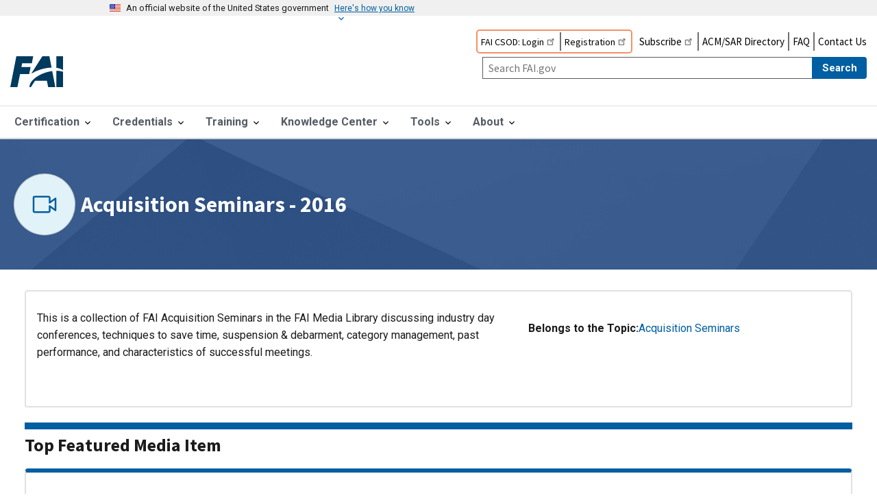

--- FILE ---
content_type: text/html; charset=UTF-8
request_url: https://www.fai.gov/media-library/collection/acquisition-seminars-2016
body_size: 9770
content:
<!DOCTYPE html>
<html lang="en" dir="ltr" prefix="content: http://purl.org/rss/1.0/modules/content/  dc: http://purl.org/dc/terms/  foaf: http://xmlns.com/foaf/0.1/  og: http://ogp.me/ns#  rdfs: http://www.w3.org/2000/01/rdf-schema#  schema: http://schema.org/  sioc: http://rdfs.org/sioc/ns#  sioct: http://rdfs.org/sioc/types#  skos: http://www.w3.org/2004/02/skos/core#  xsd: http://www.w3.org/2001/XMLSchema# ">
<head>
  <link rel="apple-touch-icon" sizes="180x180" href="/sites/fai/files/favicons/apple-touch-icon.png">
  <link rel="icon" type="image/png" sizes="16x16" href="/sites/fai/files/favicons/favicon-16x16.png">
  <link rel="icon" type="image/png" sizes="32x32" href="/sites/fai/files/favicons/favicon-32x32.png">
  <link rel="icon" type="image/png" sizes="36x36" href="/sites/fai/files/favicons/android-chrome-36x36.png">
  <link rel="icon" type="image/png" sizes="48x48" href="/sites/fai/files/favicons/android-chrome-48x48.png">
  <link rel="icon" type="image/png" sizes="72x72" href="/sites/fai/files/favicons/android-chrome-72x72.png">
  <link rel="icon" type="image/png" sizes="96x96" href="/sites/fai/files/favicons/android-chrome-96x96.png">
  <link rel="icon" type="image/png" sizes="144x144" href="/sites/fai/files/favicons/android-chrome-144x144.png">
  <link rel="icon" type="image/png" sizes="192x192" href="/sites/fai/files/favicons/android-chrome-192x192.png">
  <link rel="icon" type="image/png" sizes="256x256" href="/sites/fai/files/favicons/android-chrome-256x256.png">
  <link rel="manifest" href="/sites/fai/files/favicons/site.webmanifest">
  <link rel="mask-icon" href="/sites/fai/files/favicons/safari-pinned-tab.svg" color="#5bbad5">
  <link rel="shortcut icon" href="/sites/fai/files/favicons/favicon.ico">
  <meta name="msapplication-TileColor" content="#da532c">
  <meta name="msapplication-config" content="/sites/fai/files/favicons/browserconfig.xml">
  <meta name="theme-color" content="#ffffff">

  <meta charset="utf-8" />
<meta name="Generator" content="Drupal 10 (https://www.drupal.org)" />
<meta name="MobileOptimized" content="width" />
<meta name="HandheldFriendly" content="true" />
<meta name="viewport" content="width=device-width, initial-scale=1.0" />
<link rel="icon" href="/sites/fai/files/android-icon-36x36.png" type="image/png" />
<link rel="canonical" href="https://www.fai.gov/media-library/collection/acquisition-seminars-2016" />
<link rel="shortlink" href="https://www.fai.gov/node/7509" />
<script src="/sites/fai/files/google_tag/ga4/google_tag.script.js?t9k6td" defer></script>

    <title>Acquisition Seminars - 2016 | FAI.GOV</title>
    <link rel="stylesheet" media="all" href="/core/assets/vendor/jquery.ui/themes/base/core.css?t9k6td" />
<link rel="stylesheet" media="all" href="/core/assets/vendor/jquery.ui/themes/base/controlgroup.css?t9k6td" />
<link rel="stylesheet" media="all" href="/core/assets/vendor/jquery.ui/themes/base/checkboxradio.css?t9k6td" />
<link rel="stylesheet" media="all" href="/core/assets/vendor/jquery.ui/themes/base/resizable.css?t9k6td" />
<link rel="stylesheet" media="all" href="/core/assets/vendor/jquery.ui/themes/base/button.css?t9k6td" />
<link rel="stylesheet" media="all" href="/core/assets/vendor/jquery.ui/themes/base/dialog.css?t9k6td" />
<link rel="stylesheet" media="all" href="/core/modules/system/css/components/align.module.css?t9k6td" />
<link rel="stylesheet" media="all" href="/core/modules/system/css/components/fieldgroup.module.css?t9k6td" />
<link rel="stylesheet" media="all" href="/core/modules/system/css/components/container-inline.module.css?t9k6td" />
<link rel="stylesheet" media="all" href="/core/modules/system/css/components/clearfix.module.css?t9k6td" />
<link rel="stylesheet" media="all" href="/core/modules/system/css/components/details.module.css?t9k6td" />
<link rel="stylesheet" media="all" href="/core/modules/system/css/components/hidden.module.css?t9k6td" />
<link rel="stylesheet" media="all" href="/core/modules/system/css/components/item-list.module.css?t9k6td" />
<link rel="stylesheet" media="all" href="/core/modules/system/css/components/js.module.css?t9k6td" />
<link rel="stylesheet" media="all" href="/core/modules/system/css/components/nowrap.module.css?t9k6td" />
<link rel="stylesheet" media="all" href="/core/modules/system/css/components/position-container.module.css?t9k6td" />
<link rel="stylesheet" media="all" href="/core/modules/system/css/components/reset-appearance.module.css?t9k6td" />
<link rel="stylesheet" media="all" href="/core/modules/system/css/components/resize.module.css?t9k6td" />
<link rel="stylesheet" media="all" href="/core/modules/system/css/components/system-status-counter.css?t9k6td" />
<link rel="stylesheet" media="all" href="/core/modules/system/css/components/system-status-report-counters.css?t9k6td" />
<link rel="stylesheet" media="all" href="/core/modules/system/css/components/system-status-report-general-info.css?t9k6td" />
<link rel="stylesheet" media="all" href="/core/modules/system/css/components/tablesort.module.css?t9k6td" />
<link rel="stylesheet" media="all" href="/core/misc/components/progress.module.css?t9k6td" />
<link rel="stylesheet" media="all" href="/core/misc/components/ajax-progress.module.css?t9k6td" />
<link rel="stylesheet" media="all" href="/core/modules/ckeditor5/css/ckeditor5.dialog.fix.css?t9k6td" />
<link rel="stylesheet" media="all" href="/core/modules/views/css/views.module.css?t9k6td" />
<link rel="stylesheet" media="all" href="/core/assets/vendor/jquery.ui/themes/base/theme.css?t9k6td" />
<link rel="stylesheet" media="all" href="/modules/custom/agov_gcloud/css/gcloud.css?t9k6td" />
<link rel="stylesheet" media="all" href="/modules/contrib/extlink/css/extlink.css?t9k6td" />
<link rel="stylesheet" media="all" href="/modules/contrib/youtube/css/youtube.responsive.css?t9k6td" />
<link rel="stylesheet" media="all" href="/sites/fai/themes/custom/uswds_base_fai/css/styles.css?t9k6td" />
<link rel="stylesheet" media="all" href="/sites/fai/themes/custom/uswds_base_fai/css/cl-styles.css?t9k6td" />

      
        </head>
<body class="media-library-collection-acquisition-seminars-2016">
<a href="#main-content" class="usa-skipnav usa-sr-only focusable">
  Skip to main content
</a>
<noscript><iframe src="https://www.googletagmanager.com/ns.html?id=GTM-T7FWG6HD" height="0" width="0" style="display:none;visibility:hidden"></iframe></noscript>
  <div class="dialog-off-canvas-main-canvas" data-off-canvas-main-canvas>
      <section class="usa-banner">
    
<div class="usa-banner">
  <div class="usa-accordion">
    <header class="usa-banner__header">
      <div class="usa-banner__inner">
        <div class="grid-col-auto">
          <img class="usa-banner__header-flag" aria-hidden="true" src="/sites/fai/themes/custom/uswds_base_fai/package/dist/img/us_flag_small.png" alt="">
        </div>
        <div class="grid-col-fill tablet:grid-col-auto" aria-hidden="true">
          <p class="usa-banner__header-text">An official website of the United States government</p>
          <p class="usa-banner__header-action" aria-hidden="true">Here's how you know</p>
        </div>
        <button type="button" class="usa-accordion__button usa-banner__button" aria-expanded="false" aria-controls="gov-banner">
          <span class="usa-banner__button-text">Here's how you know</span>
        </button>
      </div>
    </header>
    <div class="usa-banner__content usa-accordion__content" id="gov-banner" hidden="">
      <div class="grid-row grid-gap-lg">
        <div class="usa-banner__guidance tablet:grid-col-6">
          <img class="usa-banner__icon usa-media-block__img" src="/sites/fai/themes/custom/uswds_base_fai/package/dist/img/icon-dot-gov.svg" alt="Dot gov">
          <div class="usa-media-block__body">
            <p>
              <strong>Official websites use .gov</strong>
              <br>
              A <strong>.gov</strong> website belongs to an official government organization in the United States.
            </p>
          </div>
        </div>
        <div class="usa-banner__guidance tablet:grid-col-6">
          <img class="usa-banner__icon usa-media-block__img" src="/sites/fai/themes/custom/uswds_base_fai/package/dist/img/icon-https.svg" alt="Https">
          <div class="usa-media-block__body">
            <p>
              <strong>Secure .gov websites use HTTPS</strong>
              <br>
              A <strong>lock</strong> (   <span class="icon-lock">
    <svg xmlns="http://www.w3.org/2000/svg" width="52" height="64" viewBox="0 0 52 64" class="usa-banner__lock-image" role="img" aria-labelledby="banner-lock-description" focusable="false">
      <title id="banner-lock-title">Lock</title>
      <desc id="banner-lock-description">Locked padlock</desc>
      <path fill="#000000" fill-rule="evenodd" d="M26 0c10.493 0 19 8.507 19 19v9h3a4 4 0 0 1 4 4v28a4 4 0 0 1-4 4H4a4 4 0 0 1-4-4V32a4 4 0 0 1 4-4h3v-9C7 8.507 15.507 0 26 0zm0 8c-5.979 0-10.843 4.77-10.996 10.712L15 19v9h22v-9c0-6.075-4.925-11-11-11z"/>
    </svg>
  </span>
 ) or <strong>https://</strong> means you’ve safely connected to the .gov website. Share sensitive information only on official, secure websites.
            </p>
          </div>
        </div>
      </div>
    </div>
  </div>
</div>

  </section>


<div class="usa-overlay"></div>

<header class="usa-header usa-header--extended" id="header" role="banner">

      <div class="usa-banner-inner">
        <div>
    <div id="block-faiusermenublock" class="block block-fai-front-banner block-fai-user-menu-block">
  
    
      <div id="fai-user-account-menu-wrapper"><ul><li><a href="https://dau.csod.com/">FAI CSOD: Login</a></li><li><a href="https://saar.dau.edu/">Registration</a></li></ul><ul><li><a href="https://www.gsa.gov/policy-regulations/policy/acquisition-policy/office-of-acquisition-policy/federal-acquisition-institute">Subscribe</a></li><li><a href="/humancapital/acm">ACM/SAR Directory</a></li><li><a href="/training/frequently-asked-questions-faqs" title="Frequently Asked Questions">FAQ</a></li><li><a href="/page/contact-us" title="Contact FAI">Contact Us</a></li></ul></div>

  </div>
<form class="usa-search usa-search--small" action="/search" method="get" id="search-block-form" accept-charset="UTF-8">
  <div role="search">
    <input class="usa-input" id="extended-search-field-small" title="Search FAI.gov"  placeholder="Search FAI.gov" type="search" name="keys" />
    <button class="usa-button" type="submit" aria-label="Search on the website">
      <span class="usa-sr-only">Search</span>
    </button>
  </div>
</form>

  </div>

    </div>
  
  
    <div class="fai-container region region-header" role="banner">
    <div class="usa-logo site-logo" id="logo">

  <em class="usa-logo__text">
          <a class="logo-img" href="/" accesskey="1" title="Home" aria-label="Home">
        <img src="/sites/fai/themes/custom/uswds_base_fai/main-fai-logo.svg" alt="Home" />
      </a>
      </em>

</div>
<button class="usa-menu-btn">Menu</button>

</div>


    <nav class="usa-nav" role="navigation">
              <div class="fai-container">
        
        <button class="usa-nav__close">
          <img src="/sites/fai/themes/custom/uswds_base_fai/package/dist/img/close.svg" alt="close"/>
        </button>

        
        
                        
        
  
          <ul class="usa-nav__primary usa-accordion">
    
                        
              <li class="usa-nav__primary-item">
      
              <button id="fai-main-menu-basic-nav-section-1" class="usa-accordion__button usa-nav__link " aria-expanded="false" aria-controls="basic-nav-section-1">
          <span>Certification</span>
        </button>
      
                
        
  
          <ul id="basic-nav-section-1" class="usa-nav__submenu" hidden="">

              <li class="usa-nav__submenu-item">
          
          <a  href="/certification/certification-and-career-development-programs">
            <span><strong>Certification</strong></span>
          </a>
        </li>
          
                        
              <li class="usa-nav__submenu-item">
      
      
              
        
        <a href="/certification/fac-c"  title="FAC-C Certification Description" >
          <span>FAC-C</span>
        </a>
              
              </li>
      
                        
              <li class="usa-nav__submenu-item">
      
      
              
        
        <a href="/certification/fac-cor"  title="FAC-COR" >
          <span>FAC-COR</span>
        </a>
              
              </li>
      
                        
              <li class="usa-nav__submenu-item">
      
      
              
        
        <a href="/certification/fac-ppm"  title="FAC-P/PM" >
          <span>FAC-P/PM</span>
        </a>
              
              </li>
      
    
          </ul>
    
  

      
              </li>
      
                        
              <li class="usa-nav__primary-item">
      
              <button id="fai-main-menu-basic-nav-section-2" class="usa-accordion__button usa-nav__link " aria-expanded="false" aria-controls="basic-nav-section-2">
          <span>Credentials</span>
        </button>
      
                
        
  
          <ul id="basic-nav-section-2" class="usa-nav__submenu" hidden="">

              <li class="usa-nav__submenu-item">
          
          <a  href="/credentials">
            <span><strong>Credentials</strong></span>
          </a>
        </li>
          
                        
              <li class="usa-nav__submenu-item">
      
      
              
        
        <a href="/credentials/federal-credentials"  title="Federal Credentials" >
          <span>Federal Credentials</span>
        </a>
              
              </li>
      
                        
              <li class="usa-nav__submenu-item">
      
      
              
        
        <a href="/credentials/DAU-credentials"  title="DAU Credentials" >
          <span>DAU Credentials</span>
        </a>
              
              </li>
      
    
          </ul>
    
  

      
              </li>
      
                        
              <li class="usa-nav__primary-item">
      
              <button id="fai-main-menu-basic-nav-section-3" class="usa-accordion__button usa-nav__link " aria-expanded="false" aria-controls="basic-nav-section-3">
          <span>Training</span>
        </button>
      
                
        
  
          <ul id="basic-nav-section-3" class="usa-nav__submenu" hidden="">

              <li class="usa-nav__submenu-item">
          
          <a  href="/training">
            <span><strong>Training</strong></span>
          </a>
        </li>
          
                        
              <li class="usa-nav__submenu-item">
      
      
              
        
        <a href="/training/find-and-register-for-courses"  title="Find and Register for Courses" >
          <span>Find and Register for Courses</span>
        </a>
              
              </li>
      
                        
              <li class="usa-nav__submenu-item">
      
      
              
        
        <a href="/training/continuous-learning-opportunities"  title="Continuous Learning " >
          <span>Continuous Learning </span>
        </a>
              
              </li>
      
                        
              <li class="usa-nav__submenu-item">
      
      
              
        
        <a href="/training/online-training-non-clp"  title="Online Training (Non CLP)" >
          <span>Online Training (Non CLP)</span>
        </a>
              
              </li>
      
                        
              <li class="usa-nav__submenu-item">
      
      
              
        
        <a href="/training/frequently-asked-questions-faqs#training_faqs"  title="Training &amp; Certification FAQ" >
          <span>Training &amp; Certification FAQ</span>
        </a>
              
              </li>
      
                        
              <li class="usa-nav__submenu-item">
      
      
              
        
        <a href="/media-library"  title="Training Video Repository" >
          <span>Media Library</span>
        </a>
              
              </li>
      
                        
              <li class="usa-nav__submenu-item">
      
      
              
        
        <a href="https://www.fai.gov/sites/fai/files/FAI%20Student%20Training%20Guidebook%202024-04-11_508.pdf"  title="FAI_Student_Training_Guidebook.pdf" >
          <span>Student Training Guidebook</span>
        </a>
              
              </li>
      
                        
              <li class="usa-nav__submenu-item">
      
      
              
        
        <a href="https://dau.csod.com/ui/lms-learner-playlist/UsersPlaylists?userId=2064289"  >
          <span>FAI CSOD Playlists</span>
        </a>
              
              </li>
      
                        
              <li class="usa-nav__submenu-item">
      
      
              
        
        <a href="/training/contractor-training-resources"  title="Contractor Training &amp; Resources" >
          <span>Contractor Training &amp; Resources</span>
        </a>
              
              </li>
      
                        
              <li class="usa-nav__submenu-item">
      
      
              
        
        <a href="/training/innovate-to-win"  >
          <span>Innovate to Win</span>
        </a>
              
              </li>
      
    
          </ul>
    
  

      
              </li>
      
                        
              <li class="usa-nav__primary-item">
      
              <button id="fai-main-menu-basic-nav-section-4" class="usa-accordion__button usa-nav__link " aria-expanded="false" aria-controls="basic-nav-section-4">
          <span>Knowledge Center</span>
        </button>
      
                
        
  
          <ul id="basic-nav-section-4" class="usa-nav__submenu" hidden="">

              <li class="usa-nav__submenu-item">
          
          <a  href="/knowledge-center">
            <span><strong>Knowledge Center</strong></span>
          </a>
        </li>
          
                        
              <li class="usa-nav__submenu-item">
      
      
              
        
        <a href="/content/fai_insights"  title="Link to FAI Insights Page" >
          <span>FAI Insights</span>
        </a>
              
              </li>
      
                        
              <li class="usa-nav__submenu-item">
      
      
              
        
        <a href="/knowledge-center/human-capital-planning"  title="Human Capital Planning" >
          <span>Human Capital Planning</span>
        </a>
              
              </li>
      
                        
              <li class="usa-nav__submenu-item">
      
      
              
        
        <a href="/knowledge-center/careers-acquisition"  title="Careers in Acquisition" >
          <span>Careers in Acquisition</span>
        </a>
              
              </li>
      
                        
              <li class="usa-nav__submenu-item">
      
      
              
        
        <a href="/knowledge-center/research-studies-reports"  title="Research, Studies &amp; Reports" >
          <span>Research, Studies &amp; Reports</span>
        </a>
              
              </li>
      
                        
              <li class="usa-nav__submenu-item">
      
      
              
        
        <a href="/knowledge-center/leadership-development"  title="LEAP Projects" >
          <span>LEAP Projects</span>
        </a>
              
              </li>
      
                        
              <li class="usa-nav__submenu-item">
      
      
              
        
        <a href="/knowledge-center/partnerships"  title="Partnerships" >
          <span>Partnerships</span>
        </a>
              
              </li>
      
                        
              <li class="usa-nav__submenu-item">
      
      
              
        
        <a href="/sites/fai/files/2024-02/1.PLA_Training_Slides_Final_0.pdf"  title="Project Labor Agreements" >
          <span>Project Labor Agreements</span>
        </a>
              
              </li>
      
    
          </ul>
    
  

      
              </li>
      
                        
              <li class="usa-nav__primary-item">
      
              <button id="fai-main-menu-basic-nav-section-5" class="usa-accordion__button usa-nav__link " aria-expanded="false" aria-controls="basic-nav-section-5">
          <span>Tools</span>
        </button>
      
                
        
  
          <ul id="basic-nav-section-5" class="usa-nav__submenu" hidden="">

              <li class="usa-nav__submenu-item">
          
          <a  href="/tools/tools">
            <span><strong>Tools</strong></span>
          </a>
        </li>
          
                        
              <li class="usa-nav__submenu-item">
      
      
              
        
        <a href="/periodic-table"  title="Periodic Table of Acquisition Innovations" >
          <span>Periodic Table of Acquisition Innovations</span>
        </a>
              
              </li>
      
                        
              <li class="usa-nav__submenu-item">
      
      
              
        
        <a href="/tools/contracting-professionals-career-roadmap"  title="Contracting Professional’s Career Roadmap" >
          <span>Contracting Professional’s Career Roadmap</span>
        </a>
              
              </li>
      
                        
              <li class="usa-nav__submenu-item">
      
      
              
        
        <a href="/resources/co-toolkit"  title="The CO Toolkit is intended to provide acquisition workforce members with a comprehensive set of links to policies, resources, training, certifications and communities of practice all in one place" >
          <span>CO Toolkit</span>
        </a>
              
              </li>
      
                        
              <li class="usa-nav__submenu-item">
      
      
              
        
        <a href="/resources/cor-toolkit"  title="The COR Toolkit is intended to provide acquisition workforce members with a comprehensive set of links to policies, resources, training and communities of practice all in one place" >
          <span>COR Toolkit</span>
        </a>
              
              </li>
      
                        
              <li class="usa-nav__submenu-item">
      
      
              
        
        <a href="/resources/toolkit"  title="P/PM Toolkit" >
          <span>P/PM Toolkit</span>
        </a>
              
              </li>
      
                        
              <li class="usa-nav__submenu-item">
      
      
              
        
        <a href="https://www.fai.gov/sites/fai/files/2025-06/IT%20Acquisition%20CL%20Inventory%20V5May25%20%287%29.pdf"  title="GSA’s IT Acquisition Workforce CL Tool makes it easy for any federal employee requiring CLPs to stay current towards their federal credential. This PDF is an inventory of readily accessible Watch, Read, or Listen format" >
          <span>IT Acquisition Continuous Learning Tool</span>
        </a>
              
              </li>
      
                        
              <li class="usa-nav__submenu-item">
      
      
              
        
        <a href="/tools/1102-experience-development-tool"  title="1102 Experience Development Tool" >
          <span>1102 Experience Development Tool</span>
        </a>
              
              </li>
      
                        
              <li class="usa-nav__submenu-item">
      
      
              
        
        <a href="/tools/Buy-American-and-Trade-Agreements-Decision-Tools"  title="Buy American &amp; Trade Agreements Decision Tools" >
          <span>Buy American &amp; Trade Agreements Decision Tools</span>
        </a>
              
              </li>
      
                        
              <li class="usa-nav__submenu-item">
      
      
              
        
        <a href="/tools/additional-tools"  title="Additional Tools" >
          <span>Additional Tools</span>
        </a>
              
              </li>
      
    
          </ul>
    
  

      
              </li>
      
                        
              <li class="usa-nav__primary-item">
      
              <button id="fai-main-menu-basic-nav-section-6" class="usa-accordion__button usa-nav__link " aria-expanded="false" aria-controls="basic-nav-section-6">
          <span>About</span>
        </button>
      
                
        
  
          <ul id="basic-nav-section-6" class="usa-nav__submenu" hidden="">

              <li class="usa-nav__submenu-item">
          
          <a  href="/about/about-fai">
            <span><strong>About</strong></span>
          </a>
        </li>
          
                        
              <li class="usa-nav__submenu-item">
      
      
              
        
        <a href="/resources/acquisition-today"  title="Acquisition Today Newsletter" >
          <span>Acquisition Today Newsletter</span>
        </a>
              
              </li>
      
                        
              <li class="usa-nav__submenu-item">
      
      
              
        
        <a href="/about/our-mission"  title="Our Mission" >
          <span>Our Mission</span>
        </a>
              
              </li>
      
                        
              <li class="usa-nav__submenu-item">
      
      
              
        
        <a href="/about/our-leadership"  title="Our Leadership" >
          <span>Our Leadership</span>
        </a>
              
              </li>
      
                        
              <li class="usa-nav__submenu-item">
      
      
              
        
        <a href="/about/awards-recognition-2019"  title="Awards &amp; Recognition" >
          <span>Awards &amp; Recognition</span>
        </a>
              
              </li>
      
                        
              <li class="usa-nav__submenu-item">
      
      
              
        
        <a href="/about/award-programs"  title="Award Programs" >
          <span>Award Programs</span>
        </a>
              
              </li>
      
                        
              <li class="usa-nav__submenu-item">
      
      
              
        
        <a href="/about/legislative-authority"  title="Legislative Authority" >
          <span>Legislative Authority</span>
        </a>
              
              </li>
      
    
          </ul>
    
  

      
              </li>
      
    
          </ul>
    
  



  
        
  
          <ul id="fai-menu-user-acount-menu-mobile" class="usa-nav__primary usa-accordion" role="navigation">
    
                        
              <li class="usa-nav__primary-item">
      
      
              
        
        <a href="https://id.dau.edu/"  class="usa-nav__link" >
          <span>FAI CSOD Login</span>
        </a>
              
              </li>
      
                        
              <li class="usa-nav__primary-item">
      
      
              
        
        <a href="https://saar.dau.edu/"  class="usa-nav__link" >
          <span>Registration</span>
        </a>
              
              </li>
      
                        
              <li class="usa-nav__primary-item">
      
      
              
        
        <a href="https://public.govdelivery.com/accounts/USFAI/subscriber/qualify"  class="usa-nav__link" >
          <span>Subscribe</span>
        </a>
              
              </li>
      
                        
              <li class="usa-nav__primary-item">
      
      
              
        
        <a href="/humancapital/acm"  class="usa-nav__link" >
          <span>ACM/SAR Directory</span>
        </a>
              
              </li>
      
                        
              <li class="usa-nav__primary-item">
      
      
              
        
        <a href="/training/frequently-asked-questions-faqs"  class="usa-nav__link" >
          <span>FAQ</span>
        </a>
              
              </li>
      
                        
              <li class="usa-nav__primary-item">
      
      
              
        
        <a href="/page/contact-us"  title="Contact Us" class="usa-nav__link" >
          <span>Contact Us</span>
        </a>
              
              </li>
      
    
          </ul>
    
  



<form class="usa-search usa-search--small" action="/search/node" method="get" id="mobile-search-block-form" accept-charset="UTF-8">
  <div role="search">
    <input class="usa-input" id="extended-search-field-small-mobile" title="Search FAI.gov" placeholder="Search FAI.gov" type="search" name="keys" />
    <button class="usa-button" type="submit">
      <span class="usa-sr-only">Search</span>
    </button>
  </div>
</form>


          
          
          
                </div>
          </nav>

    
</header>


<main class="main-content usa-layout-docs usa-section " role="main" id="main-content">
  <div class="top-banner-region">
    <div class="fai-container">
        <div>
    
  <div class="grid-container">
  
    <div class="usa-media-block">
              <img
          class="usa-media-block__img top-banner-icon"
          src= "/sites/fai/themes/custom/uswds_base_fai/img/training-landing/vid-bg.svg"
          alt=""
          aria-hidden="true"
        />
            <div class="usa-media-block__body">
        <h1 data-txt=> 
<span>Acquisition Seminars - 2016</span>
</h1>
      </div>
    </div>
</div>

  </div>

    </div>
  </div>
  <div class="before-content-fw">
    
  </div>
  <div class="fai-container">

          <div class="grid-row">
        
      </div>
      <div class="">
        <div data-drupal-messages-fallback class="hidden"></div>


      </div>

                    <div class="grid-row ">
          
        </div>
              <div class="before-content">
      
    </div>
    <div class="grid-row grid-gap">
      
      <div class="usa-layout-docs__main desktop:grid-col-fill">
            <div id="block-uswds-base-fai-system-main" class="block block-system block-system-main-block">
  
    
      
  <div id="fai-node-media-collection" class="grid-container">
    <div class="grid-row grid-gap">
      <div class="desktop:grid-col-7">
                  <div>

            <div class="field field--name-body field--type-text-with-summary field--label-hidden field__item"><p>This is a collection of FAI Acquisition Seminars in the FAI Media Library discussing industry day conferences, techniques to save time, suspension &amp; debarment, category management, past performance, and characteristics of successful meetings.</p>
</div>
       </div>
              </div>
      <div class="desktop:grid-col-5">
                  <div class="us-media-topic grid-row">
            <p><b>Belongs to the Topic:</b> </p>
                                                                                                                                                                                                                                                                                                                                                                                                                                                <p><a href="/node/7491" class="field__item" target="_new">Acquisition Seminars</a></p>
                                                                                        </div>
                          <div class="us-media-topic grid-row">
            <div class="us-media-tag"></div>
          </div>
              </div>
    </div>
  </div>

  </div>
<div class="views-element-container block block-views block-views-blockcollection-block-1" id="block-views-block-collection-block-1">
  
    
      <div block="block-views-block-collection-block-1"><div class="js-view-dom-id-38d1c399238ef9a0b2a1ecf4a9f0a3b65a0da8288009adc0f417bf741cf56a28">
  
  
  

      <header>
      <div class="featured-topic-header-header view-header">
      <h2>Top Featured Media Item</h2>
  </div>
  
    </header>
  
  
  

      <div class="top-one views-row">
<div class="views-field views-field-title"><span class="field-content us-media-title"><a href="/media-library/item/can-we-talk-information-disclosure" hreflang="und">Can We Talk - Information Disclosure</a></span></div><div class="views-field views-field-field-media"><div class="field-content us-video-big"><figure class="youtube-container youtube-container--responsive">
  <iframe src="https://www.youtube.com/embed/whUaUmLPpZ4?wmode=opaque" id="youtube-field-player" class="youtube-field-player" title="Embedded video for Can We Talk - Information Disclosure" aria-label="Embedded video for Can We Talk - Information Disclosure: https://www.youtube.com/embed/whUaUmLPpZ4?wmode=opaque" frameborder="0" allowfullscreen></iframe>
</figure>
</div></div><div class="views-field views-field-body"><div class="field-content"><p>Many government contracting officers and industry representatives are uncertain about the kind of information that can and should be shared during the acquisition process and the timeframe for sharing</p>
<div class="us-media-tag"><a href="/media-library/search?f%5B0%5D=tags%3A104">FAI</a><a href="/media-library/search?f%5B0%5D=tags%3A33">Acquisition Seminar</a><a href="/media-library/search?f%5B0%5D=tags%3A31">Acquisition Management</a><a href="/media-library/search?f%5B0%5D=tags%3A18">2016</a><a href="/media-library/search?f%5B0%5D=tags%3A64">Communication</a><a href="/media-library/search?f%5B0%5D=tags%3A101">Engagement</a><a href="/media-library/search?f%5B0%5D=tags%3A177">Millisa Gary</a><a href="/media-library/search?f%5B0%5D=tags%3A135">Industry</a><a href="/media-library/search?f%5B0%5D=tags%3A205">Procurement Policy</a><a href="/media-library/search?f%5B0%5D=tags%3A211">Promote Competition</a><a href="/media-library/search?f%5B0%5D=tags%3A305">Can We Talk</a><a href="/media-library/search?f%5B0%5D=tags%3A19">2017</a></div></div></div></div>

    
  

  
  

  
  
</div>
</div>

  </div>
<div class="views-element-container block block-views block-views-blockcollection-block-9" id="block-views-block-collection-block-9">
  
    
      <div block="block-views-block-collection-block-9"><div class="js-view-dom-id-da4cce8cf8b13916b53e34575957375e91285873615cce308ad70b8d7688110e">
  
  
  

      <header>
      <h2>Other Media Items in the Collection</h2>
    </header>
  
  
  

      <div class="us-media-views views-row">
<div class="views-field views-field-field-media"><span class="field-content us-video"><figure class="youtube-container youtube-container--responsive">
  <iframe src="https://www.youtube.com/embed/Ip6udfiMn4U?wmode=opaque" id="youtube-field-player--2" class="youtube-field-player" title="Embedded video for Bite-Sized Videos on Hot Questions in Suspension &amp; Debarment" aria-label="Embedded video for Bite-Sized Videos on Hot Questions in Suspension &amp;amp; Debarment: https://www.youtube.com/embed/Ip6udfiMn4U?wmode=opaque" frameborder="0" allowfullscreen></iframe>
</figure>
</span></div><div class="views-field views-field-title"><span class="field-content us-media-title"><a href="/media-library/item/bite-sized-videos-hot-questions-suspension-debarment" hreflang="und">Bite-Sized Videos on Hot Questions in Suspension &amp; Debarment</a>
<p>These interviews of Suspension &amp; Debarment Officials and Professionals from across the Federal Government will provide you with an advanced understanding of some of the nuances of Suspension &amp; Debarment.<br>
<br>
Our first interview will clarify the difference between a Contracting</span></div><div class="views-field views-field-field-tags-media-library"><div class="field-content"><a href="/media-library/search?f%5B0%5D=tags%3A104">FAI</a> <a href="/media-library/search?f%5B0%5D=tags%3A33">Acquisition Seminar</a> <a href="/media-library/search?f%5B0%5D=tags%3A69">Contracting</a> <a href="/media-library/search?f%5B0%5D=tags%3A124">GSA</a> <a href="/media-library/search?f%5B0%5D=tags%3A106">FAR</a> <a href="/media-library/search?f%5B0%5D=tags%3A260">Suspension Debarment</a> <a href="/media-library/search?f%5B0%5D=tags%3A18">2016</a> <a href="/media-library/search?f%5B0%5D=tags%3A108">FAR 9.1</a> <a href="/media-library/search?f%5B0%5D=tags%3A102">Excluded Parties</a> <a href="/media-library/search?f%5B0%5D=tags%3A236">SDO Actions</a> <a href="/media-library/search?f%5B0%5D=tags%3A90">Denise Roberson</a> <a href="/media-library/search?f%5B0%5D=tags%3A179">Monica Aquino</a> <a href="/media-library/search?f%5B0%5D=tags%3A66">Contract Award</a> <a href="/media-library/search?f%5B0%5D=tags%3A202">Procurement Analysis</a></div></div></div>
    <div class="us-media-views views-row">
<div class="views-field views-field-field-media"><span class="field-content us-video"><figure class="youtube-container youtube-container--responsive">
  <iframe src="https://www.youtube.com/embed/m0wClQtW7jE?wmode=opaque" id="youtube-field-player--3" class="youtube-field-player" title="Embedded video for Ten Tangible Techniques to Trim Time" aria-label="Embedded video for Ten Tangible Techniques to Trim Time: https://www.youtube.com/embed/m0wClQtW7jE?wmode=opaque" frameborder="0" allowfullscreen></iframe>
</figure>
</span></div><div class="views-field views-field-title"><span class="field-content us-media-title"><a href="/media-library/item/ten-tangible-techniques-trim-time" hreflang="und">Ten Tangible Techniques to Trim Time</a>
<p>Rules, rules, and more rules and the “need for speed!” Sound familiar? Continuing resolutions, fiscal realities, more complex requirements, and contracting oversight add layers of complexity to an already stressed federal acquisition system. During this seminar, you will:<br>
&nbsp;</p>

<ul></span></div><div class="views-field views-field-field-tags-media-library"><div class="field-content"><a href="/media-library/search?f%5B0%5D=tags%3A104">FAI</a> <a href="/media-library/search?f%5B0%5D=tags%3A33">Acquisition Seminar</a> <a href="/media-library/search?f%5B0%5D=tags%3A159">Leadership and Development</a> <a href="/media-library/search?f%5B0%5D=tags%3A18">2016</a> <a href="/media-library/search?f%5B0%5D=tags%3A206">Professional Development</a> <a href="/media-library/search?f%5B0%5D=tags%3A173">Melissa Starinsky</a> <a href="/media-library/search?f%5B0%5D=tags%3A163">Leisa Bodway</a> <a href="/media-library/search?f%5B0%5D=tags%3A209">Program Management</a> <a href="/media-library/search?f%5B0%5D=tags%3A99">Efficiency</a> <a href="/media-library/search?f%5B0%5D=tags%3A24">Accountability</a></div></div></div>
    <div class="us-media-views views-row">
<div class="views-field views-field-field-media"><span class="field-content us-video"><figure class="youtube-container youtube-container--responsive">
  <iframe src="https://www.youtube.com/embed/UdMvUVja8vk?wmode=opaque" id="youtube-field-player--4" class="youtube-field-player" title="Embedded video for Lifting the Curtain: Industry Day Conferences" aria-label="Embedded video for Lifting the Curtain: Industry Day Conferences: https://www.youtube.com/embed/UdMvUVja8vk?wmode=opaque" frameborder="0" allowfullscreen></iframe>
</figure>
</span></div><div class="views-field views-field-title"><span class="field-content us-media-title"><a href="/media-library/item/lifting-curtain-industry-day-conferences" hreflang="und">Lifting the Curtain: Industry Day Conferences</a>
<p>This seminar examines tips and techniques for creating successful industry day conferences.&nbsp; Participants discuss what both sides can do to ensure meaningful outcomes, the purpose and goals of the conference, who should attend, the basic structure, and the importance of the conference.</span></div><div class="views-field views-field-field-tags-media-library"><div class="field-content"><a href="/media-library/search?f%5B0%5D=tags%3A104">FAI</a> <a href="/media-library/search?f%5B0%5D=tags%3A33">Acquisition Seminar</a> <a href="/media-library/search?f%5B0%5D=tags%3A69">Contracting</a> <a href="/media-library/search?f%5B0%5D=tags%3A18">2016</a> <a href="/media-library/search?f%5B0%5D=tags%3A64">Communication</a> <a href="/media-library/search?f%5B0%5D=tags%3A101">Engagement</a> <a href="/media-library/search?f%5B0%5D=tags%3A177">Millisa Gary</a> <a href="/media-library/search?f%5B0%5D=tags%3A135">Industry</a> <a href="/media-library/search?f%5B0%5D=tags%3A247">Solicitation of Offers</a> <a href="/media-library/search?f%5B0%5D=tags%3A305">Can We Talk</a></div></div></div>

    
  

  
  

  
  
</div>
</div>

  </div>


      </div>
          </div>
    <div class="after-content">
      
    </div>
  </div>
  <div class="after-content-fw">
    
  </div>
</main>

<footer class="usa-footer usa-footer--big" role="contentinfo">
  <a href="#" id="scroll"><span></span>Top</a>

      <div class="usa-footer__primary-section">

      <div class="usa-footer__primary-content">
                  <div class="fai-container">
            <div class="grid-row grid-gap">
            
            
                        </div>
          </div>
        
              </div>

    </div>
  
      <div class="usa-footer__secondary-section">
      <div class="fai-container">
        <div class="grid-row grid-gap">
                      <div
              class="usa-footer__logo grid-row mobile-lg:grid-col-6 mobile-lg:grid-gap-2">

                              <div class="grid-container">
                  <div class="grid-row grid-gap">
                    <div class="grid-col-fill">
                        <div>
    <div id="block-uswds-base-fai-subscribetoacquisitiontoday" class="block block-block-content block-block-content1597237c-7255-48be-8cf9-b3284e269f98">
  
      <h2>Stay Informed</h2>
    
      

            <div class="field field--name-body field--type-text-with-summary field--label-hidden field__item"><div class="acquisition-signup-footer"><span>Subscribe to our newsletter, </span><a href="https://www.gsa.gov/policy-regulations/policy/acquisition-policy/office-of-acquisition-policy/federal-acquisition-institute"><span><strong>Acquisition Today</strong></span></a></div></div>
      
  </div>

  </div>

                    </div>
                  </div>
                </div>
                                            <div>
                
                
                                  <div class="mobile-lg:grid-col-auto">
                                          

                                      </div>
                
                                </div>
                          </div>

                          <div class="usa-footer__contact-links desktop:grid-col-6">
                                  <div class="usa-footer__social-links grid-row grid-gap-1">
                    
                                          <div class="grid-col-auto">
                        <a aria-label="twitter" class="usa-social-link usa-social-link--twitter" href="https://twitter.com/FAIgov">
                          <!-- <span>Twitter</span> -->
                        </a>
                      </div>
                    
                                          <div class="grid-col-auto">
                        <a aria-label="youtube" class="usa-social-link usa-social-link--youtube" href="https://www.youtube.com/c/FaiGov/featured?app=desktop">
                          <!-- <span>YouTube</span> -->
                        </a>
                      </div>
                    
                                      </div>
                                                <address class="usa-footer__address">
                  <div class="usa-footer__contact-info grid-row">
                                          <div class="mobile-lg:grid-col-auto">
                                                    <div>
    <nav role="navigation" aria-labelledby="block-rightsidefootermenu-menu" id="block-rightsidefootermenu">
            
  <h2 class="usa-sr-only" id="block-rightsidefootermenu-menu">Right Side Footer Menu</h2>
  

        

              <ul block="block-rightsidefootermenu" class="menu">
                          <li class="menu-item"
                      >
        <a href="https://services.dau.edu/psp?id=public_portal" link="DAU Help Desk">DAU Help Desk</a>
              </li>
                      <li class="menu-item"
                      >
        <a href="/page/contact-us" title="Contact FAI" data-drupal-link-system-path="node/11">Contact FAI</a>
              </li>
                      <li class="menu-item"
                      >
        <a href="/humancapital/acm" link="ACM Directory" data-drupal-link-system-path="node/10745">ACM/SAR Directory</a>
              </li>
                      <li class="menu-item"
                      >
        <a href="/training/frequently-asked-questions-faqs" title="Frequently Asked Questions" data-drupal-link-system-path="node/44">FAQ</a>
              </li>
                      <li class="menu-item"
                      >
        <a href="/page/contact-us" data-drupal-link-system-path="node/11">Press Inquiries</a>
              </li>
        </ul>
  

  </nav>

  </div>

                                              </div>
                    
                                      </div>
                </address>
              </div>
            
          </div>
              </div>
    </div>
    </footer>

<div class="usa-identifier">
    <section class="usa-identifier__section usa-identifier__section--masthead" aria-label="Agency identifier,">
        <div class="usa-identifier__container">
            <div class="usa-identifier__logos">
                <a href="https://www.gsa.gov/" class="usa-identifier__logo"><img class="usa-identifier__logo-img" src="/sites/fai/themes/custom/uswds_base_fai/assets/img/gsa-logo.png" alt="GSA logo" role="img" /></a>
            </div>
            <div class="usa-identifier__identity" aria-label="Agency description">
                <p class="usa-identifier__identity-domain">FAI.GOV</p>
                <p class="usa-identifier__identity-disclaimer">
                    An official website of the <a href="https://www.gsa.gov/">General Services Administration</a>
                </p>
            </div>
        </div>
    </section>
    <nav class="usa-identifier__section usa-identifier__section--required-links" aria-label="Important links,">
        <div class="usa-identifier__container">
            <ul class="usa-identifier__required-links-list">
                <li class="usa-identifier__required-links-item">
                    <a href="https://www.gsa.gov/about-us" class="usa-identifier__required-link usa-link">About GSA</a>
                </li>
                <li class="usa-identifier__required-links-item">
                    <a href="https://www.gsa.gov/website-information/accessibility-aids" class="usa-identifier__required-link usa-link">Accessibility support</a>
                </li>
                <li class="usa-identifier__required-links-item">
                    <a href="https://www.gsa.gov/reference/freedom-of-information-act-foia" class="usa-identifier__required-link usa-link">FOIA requests</a>
                </li>
                <li class="usa-identifier__required-links-item">
                    <a href="https://www.gsa.gov/reference/civil-rights-programs/notification-and-federal-employee-antidiscrimination-and-retaliation-act-of-2002" class="usa-identifier__required-link usa-link">No FEAR Act data</a>
                </li>
                <li class="usa-identifier__required-links-item">
                    <a href="https://www.gsaig.gov/" class="usa-identifier__required-link usa-link">Office of the Inspector General</a>
                </li>
                <li class="usa-identifier__required-links-item">
                    <a href="https://www.gsa.gov/reference/reports/budget-performance" class="usa-identifier__required-link usa-link">Performance reports</a>
                </li>
                <li class="usa-identifier__required-links-item">
                    <a href="https://www.gsa.gov/website-information/website-policies" class="usa-identifier__required-link usa-link">Privacy policy</a>
                </li>
            </ul>
        </div>
    </nav>
    <section class="usa-identifier__section usa-identifier__section--usagov" aria-label="U.S. government information and services,">
        <div class="usa-identifier__container">
            <div class="usa-identifier__usagov-description">
                Looking for U.S. government information and services?
            </div>
            <a href="https://www.usa.gov/" class="usa-link">Visit USA.gov</a>
        </div>
    </section>
</div>

  </div>


<script type="application/json" data-drupal-selector="drupal-settings-json">{"path":{"baseUrl":"\/","pathPrefix":"","currentPath":"node\/7509","currentPathIsAdmin":false,"isFront":false,"currentLanguage":"en","themeUrl":"sites\/fai\/themes\/custom\/uswds_base_fai"},"pluralDelimiter":"\u0003","suppressDeprecationErrors":true,"ajaxPageState":{"libraries":"eJxdjlsOwyAMBC9E8JGQU5yIFnDEmjxu31cqtf1ZzczX8qxrmC9ZeyR-8PDmAXZkgZPdcqo3iq0vnP2prqSatHGdJYBLpj_3JjCHAyaFRoa4ji0iPJGmxkU2bbevGCZOxIAY3JpkA73W85X3n1A09izu0G59lM-tU30TLFqRVrkDvUVU4Q","theme":"uswds_base_fai","theme_token":null},"ajaxTrustedUrl":[],"data":{"extlink":{"extTarget":true,"extTargetAppendNewWindowDisplay":true,"extTargetAppendNewWindowLabel":"(opens in a new window)","extTargetNoOverride":false,"extNofollow":false,"extTitleNoOverride":false,"extNoreferrer":true,"extFollowNoOverride":false,"extClass":"ext","extLabel":"(link is external)","extImgClass":false,"extSubdomains":true,"extExclude":"","extInclude":"","extCssExclude":".usa-social-link","extCssInclude":"","extCssExplicit":"","extAlert":false,"extAlertText":"This link will take you to an external web site. We are not responsible for their content.","extHideIcons":false,"mailtoClass":"mailto","telClass":"","mailtoLabel":"(link sends email)","telLabel":"(link is a phone number)","extUseFontAwesome":false,"extIconPlacement":"append","extPreventOrphan":false,"extFaLinkClasses":"fa fa-external-link","extFaMailtoClasses":"fa fa-envelope-o","extAdditionalLinkClasses":"","extAdditionalMailtoClasses":"","extAdditionalTelClasses":"","extFaTelClasses":"fa fa-phone","allowedDomains":["fai.gov","www.fai.gov","login.fai.gov","staging.fai.gov","qa.fai.gov","dev.fai.gov"],"extExcludeNoreferrer":""}},"miniorange_saml":{"base_url":"https:\/\/www.fai.gov"},"views":{"ajax_path":"\/views\/ajax","ajaxViews":{"views_dom_id:da4cce8cf8b13916b53e34575957375e91285873615cce308ad70b8d7688110e":{"view_name":"collection","view_display_id":"block_9","view_args":"7509","view_path":"\/node\/7509","view_base_path":null,"view_dom_id":"da4cce8cf8b13916b53e34575957375e91285873615cce308ad70b8d7688110e","pager_element":0},"views_dom_id:38d1c399238ef9a0b2a1ecf4a9f0a3b65a0da8288009adc0f417bf741cf56a28":{"view_name":"collection","view_display_id":"block_1","view_args":"7509","view_path":"\/node\/7509","view_base_path":null,"view_dom_id":"38d1c399238ef9a0b2a1ecf4a9f0a3b65a0da8288009adc0f417bf741cf56a28","pager_element":0}}},"user":{"uid":0,"permissionsHash":"1130d5a2a0f045de4ab546fef625bd9452b016d39705ee1bede8f208decc254e"}}</script>
<script src="/core/assets/vendor/jquery/jquery.min.js?v=3.7.1"></script>
<script src="/core/assets/vendor/once/once.min.js?v=1.0.1"></script>
<script src="/core/misc/drupalSettingsLoader.js?v=10.5.8"></script>
<script src="/core/misc/drupal.js?v=10.5.8"></script>
<script src="/core/misc/drupal.init.js?v=10.5.8"></script>
<script src="/core/assets/vendor/jquery.ui/ui/version-min.js?v=10.5.8"></script>
<script src="/core/assets/vendor/jquery.ui/ui/data-min.js?v=10.5.8"></script>
<script src="/core/assets/vendor/jquery.ui/ui/disable-selection-min.js?v=10.5.8"></script>
<script src="/core/assets/vendor/jquery.ui/ui/jquery-patch-min.js?v=10.5.8"></script>
<script src="/core/assets/vendor/jquery.ui/ui/scroll-parent-min.js?v=10.5.8"></script>
<script src="/core/assets/vendor/jquery.ui/ui/unique-id-min.js?v=10.5.8"></script>
<script src="/core/assets/vendor/jquery.ui/ui/focusable-min.js?v=10.5.8"></script>
<script src="/core/assets/vendor/jquery.ui/ui/keycode-min.js?v=10.5.8"></script>
<script src="/core/assets/vendor/jquery.ui/ui/plugin-min.js?v=10.5.8"></script>
<script src="/core/assets/vendor/jquery.ui/ui/widget-min.js?v=10.5.8"></script>
<script src="/core/assets/vendor/jquery.ui/ui/labels-min.js?v=10.5.8"></script>
<script src="/core/assets/vendor/jquery.ui/ui/widgets/controlgroup-min.js?v=10.5.8"></script>
<script src="/core/assets/vendor/jquery.ui/ui/form-reset-mixin-min.js?v=10.5.8"></script>
<script src="/core/assets/vendor/jquery.ui/ui/widgets/mouse-min.js?v=10.5.8"></script>
<script src="/core/assets/vendor/jquery.ui/ui/widgets/checkboxradio-min.js?v=10.5.8"></script>
<script src="/core/assets/vendor/jquery.ui/ui/widgets/draggable-min.js?v=10.5.8"></script>
<script src="/core/assets/vendor/jquery.ui/ui/widgets/resizable-min.js?v=10.5.8"></script>
<script src="/core/assets/vendor/jquery.ui/ui/widgets/button-min.js?v=10.5.8"></script>
<script src="/core/assets/vendor/jquery.ui/ui/widgets/dialog-min.js?v=10.5.8"></script>
<script src="/core/assets/vendor/tabbable/index.umd.min.js?v=6.2.0"></script>
<script src="/core/assets/vendor/tua-body-scroll-lock/tua-bsl.umd.min.js?v=10.5.8"></script>
<script src="/modules/contrib/extlink/js/extlink.js?t9k6td"></script>
<script src="/modules/paid/miniorange_saml/js/testconfig.js?v=10.5.8"></script>
<script src="/core/assets/vendor/js-cookie/js.cookie.min.js?v=3.0.5"></script>
<script src="/core/misc/progress.js?v=10.5.8"></script>
<script src="/core/assets/vendor/loadjs/loadjs.min.js?v=4.3.0"></script>
<script src="/core/misc/debounce.js?v=10.5.8"></script>
<script src="/core/misc/announce.js?v=10.5.8"></script>
<script src="/core/misc/message.js?v=10.5.8"></script>
<script src="/core/misc/ajax.js?v=10.5.8"></script>
<script src="/core/misc/displace.js?v=10.5.8"></script>
<script src="/core/misc/jquery.tabbable.shim.js?v=10.5.8"></script>
<script src="/core/misc/position.js?v=10.5.8"></script>
<script src="/core/misc/dialog/dialog-deprecation.js?v=10.5.8"></script>
<script src="/core/misc/dialog/dialog.js?v=10.5.8"></script>
<script src="/core/misc/dialog/dialog.position.js?v=10.5.8"></script>
<script src="/core/misc/dialog/dialog.jquery-ui.js?v=10.5.8"></script>
<script src="/core/modules/ckeditor5/js/ckeditor5.dialog.fix.js?v=10.5.8"></script>
<script src="/core/misc/dialog/dialog.ajax.js?v=10.5.8"></script>
<script src="/sites/fai/themes/custom/uswds_base_fai/js/menu.js?v=10.5.8"></script>
<script src="/sites/fai/themes/custom/uswds_base_fai/js/uswds.min.js?v=10.5.8"></script>
<script src="/sites/fai/themes/custom/uswds_base_fai/js/uswds_base_fai.js?v=10.5.8"></script>
<script src="/sites/fai/themes/custom/uswds_base_fai/js/career_roadmap.js?v=10.5.8"></script>
<script src="/sites/fai/themes/custom/uswds_base_fai/js/jquery.colorbox-min.js?v=10.5.8"></script>
<script src="/sites/fai/themes/custom/uswds_base_fai/js/paragraphHeightNormalization.js?v=10.5.8"></script>
<script src="/core/misc/jquery.form.js?v=4.3.0"></script>
<script src="/core/modules/views/js/base.js?v=10.5.8"></script>
<script src="/core/modules/views/js/ajax_view.js?v=10.5.8"></script>

</body>
</html>


--- FILE ---
content_type: text/css
request_url: https://www.fai.gov/sites/fai/themes/custom/uswds_base_fai/css/cl-styles.css?t9k6td
body_size: -747
content:
/* Button styles */
.cl-link-button {
  display: inline-flex;
  align-items: center;
  background-color: #e5f3fa;
  background-position: 12px center !important;
  background-size: 20px auto !important;
  border-radius: 6px;
  text-decoration: none;
  color: #0056b3;
  font-weight: bold;
  margin-top: -5px !important;
  transition: background 0.3s;
  line-height: 1.5;
  padding: 8px 12px 8px 40px !important;
}

/* Accordion content styles */
.cl-usa-accordion__content {
  background-color: #fff;
  margin-top: 0;
  overflow: auto;
}

/* Card group list styles */
.cl-usa-card-group-list {
  list-style-type: initial !important;
  padding-left: 45px !important;
}

/* CLP block item styles */
.clp-block .field__item {
  float: left !important;
  width: 48%;
  margin: 10px;
}

.clp-block-inner-p .field__item {
  float: left !important;
  width: 100%;
  margin: 0;
}

/* Container styles for CLP blocks */
.cl-clp-container {
  width: 100%;
  min-height: 150px;
  border-color: #f39268 #EFF0F1 #EFF0F1;
  margin-left: 0 !important;
  margin-right: 0 !important;
}

.cl-clp-container-nmh {
  width: 100%;
  border-color: #f39268 #EFF0F1 #EFF0F1;
  margin-left: 0 !important;
  margin-right: 0 !important;
}

/* Float left utility */
.cl-f-leaft {
  float: left !important;
}

/* Grid row heading line height */
.cl-grid-row-h {
  line-height: 0;
}

/* CLP row container */
.cl-clp-row {
  margin: 0 10px;
}

/* CLP row paragraph styles */
.cl-clp-row p {
  line-height: 2;
  margin: 0;
}

/* CLP title styles */
.cl-clp-title {
  font-weight: 700;
  color: #005ea2;
}

/* CLP bottom border */
.cl-clp-b-bottom {
  border-bottom: solid #EFF0F1 1px;
}

/* Table styles */
.cl-usa-table tbody {
  border-top: 0 !important;
  border-spacing: 0 !important;
  border: 0 !important;
}

.cl-usa-table thead tr:nth-child(odd) {
  border: 0 !important;
}

.cl-usa-table tbody td {
  padding: 0 !important;
  background-color: transparent !important;
}

/* Table heading styles */
.cl-tbl-heading {
  text-align: left;
  font-weight: 700;
  font-size: 18px;
}

/* Padding and margin utility classes */
.cl-p-l {
  padding-left: 10px !important;
}

.cl-p-r {
  padding-right: 10px !important;
}

.cl-p-tb {
  padding-top: 5px !important;
  padding-bottom: 5px !important;
}

/* Background color utility */
.cl-bg-grey {
  background-color: #fafafa;
}

.cl-p-all-10 {
  padding: 10px !important;
}

.cl-m-r-10 {
  margin-right: 10px !important;
}

.cl-m-l-10 {
  margin-left: 10px !important;
}

.cl-m-all-10 {
  margin: 10px;
}

/* Text alignment utility */
.cl-text-al-c {
  text-align: center !important;
}

/* Field item background for odd children */
.field--name-field-cld-examples > .field__item:nth-child(odd) {
  background-color: #f7f7f7;
}

/* Max width utility */
.cl-max-w90 {
  max-width: 90%;
}

/* Margin left/right zero utility */
.cl-m-lr-0 {
  margin-left: 0 !important;
  margin-right: 0 !important;
}

/* Responsive styles for mobile */
@media (max-width: 639px) {
  .clp-block .field__item {
    float: left !important;
    width: 97%;
    margin: 10px;
  }
}

/* blue bottom border on body field */
.training-continuous-learning-opportunities .field--name-field-top-body-text{
  border-bottom: solid 6px #005ea2
}


--- FILE ---
content_type: application/javascript
request_url: https://www.fai.gov/sites/fai/themes/custom/uswds_base_fai/js/paragraphHeightNormalization.js?v=10.5.8
body_size: -1164
content:
/**
 * @file
 * JavaScript to normalize the heights of paragraphs in the requirements section.
 * This script ensures that all paragraphs within the requirements section
 * have the same height for better visual alignment.
 */

((Drupal) => {
  // Define a Drupal behavior for normalizing paragraph heights
  Drupal.behaviors.paragraphHeightNormalization = {
    attach: (context) => {
      // Exclude execution on mobile or tablet devices (width < 1024px)
      // This ensures the height normalization only runs on desktop screens
      if (window.innerWidth < 1024) {
        return;
      }

      // Select all containers that hold the requirements paragraphs
      const paragraphContainers = context.querySelectorAll('.field--name-field-clp2-requirements');

      // Loop through each container to normalize the heights of its child paragraphs
      paragraphContainers.forEach(container => {
        // Select all requirement paragraph elements within the current container
        const paragraphs = container.querySelectorAll('.paragraph--type--requirements-container');
        
        // Find the maximum height among all paragraphs in this container
        const maxHeight = Array.from(paragraphs).reduce((max, paragraph) => {
          return Math.max(max, paragraph.offsetHeight);
        }, 0);

        // Set each paragraph's height to the maximum found, so they align visually
        paragraphs.forEach(paragraph => {
          paragraph.style.height = `${maxHeight}px`;
        });
      });
    }
  };
})(Drupal);
